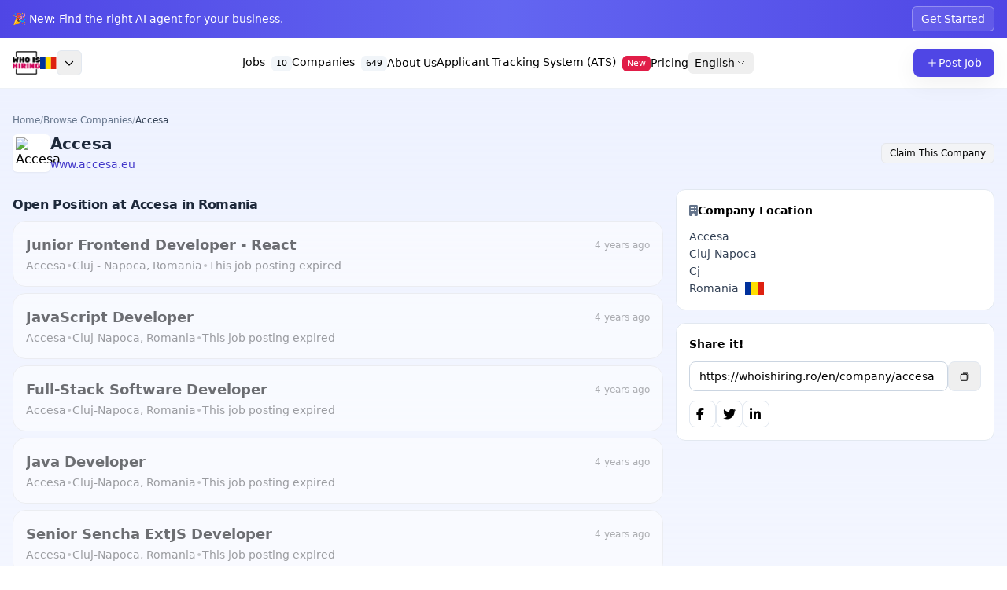

--- FILE ---
content_type: text/html; charset=utf-8
request_url: https://whoishiring.ro/en/company/accesa
body_size: 8434
content:
 <!doctype html> <html lang="en"> <head> <title>Browse Jobs and services at Accesa</title> <meta name="page" content="company"> <meta name="author" content="Who is hiring"> <meta name="description" content="Browse Jobs and services at Accesa in Romania"> <meta property="og:type" content="website"/> <meta property="og:image" content="https://whoishiring.ro/dist/icons/og/og.image.ro.webp"/> <meta property="og:title" content="Browse Jobs and services at Accesa"/> <meta property="og:description" content="Browse Jobs and services at Accesa in Romania"/> <meta property="og:url" content="https://whoishiring.ro/en/company/accesa"/> <link rel="canonical" href="https://whoishiring.ro/en/company/accesa"> <meta charset="utf-8"> <meta name="viewport" content="width=device-width, initial-scale=1, maximum-scale=1"> <meta name="google" content="notranslate"/> <script src="https://cdn.tailwindcss.com"></script> <meta name="theme-color" content="#ffffff"> <style> .compact-list-layout .job-listing h3 { font-style: normal !important; } .logo-image { width: 57px !important; } #logo img { width: inherit; height: inherit; } .transparent-header #navigation > ul li:hover ul li:hover a:after, .transparent-header #navigation > ul li:hover a:after, .transparent-header #navigation > ul li a.current:after, .compact-list-layout .job-listing:before, .tasks-list-container.compact-list .task-listing:before, .compact-list.freelancers-list-layout .freelancer:before, .accordion-header, .tabs-header, .intro-search-field .field-title, .category-box:hover, .photo-box:hover:before, .photo-box.small .photo-box-content span, .slick-prev:hover, .slick-next:hover, .bootstrap-select.btn-group .bs-actionsbox div button:hover { background: #CE0058 !important; color: #FFF !important; } .btn-page.current { color: #FFF !important; background-color: #CE0058 !important; } input.btn-page { background: #f1f1f1 !important ; color: #111 !important; margin-left: 10px; margin-right: 10px; box-shadow: none;} .footer-links > ul > li > a > span { color: #b5b5b5 !important; } .photo-box { max-height: 200px !important; } </style> <script src="https://whoishiring.ro/dist/js/jquery-3.4.1.min.js"></script> <script src="https://whoishiring.ro/dist/js/jquery-migrate-3.1.0.min.js"></script> <script src="https://whoishiring.ro/dist/js/mmenu.min.js"></script> <script src="https://whoishiring.ro/dist/js/tippy.all.min.js"></script> <script src="https://whoishiring.ro/dist/js/simplebar.min.js"></script> <script src="https://whoishiring.ro/dist/js/bootstrap-slider.min.js"></script> <script src="https://whoishiring.ro/dist/js/bootstrap-select.min.js"></script> <script src="https://whoishiring.ro/dist/js/snackbar.js"></script> <script src="https://whoishiring.ro/dist/js/clipboard.min.js"></script> <script src="https://whoishiring.ro/dist/js/counterup.min.js"></script> <script src="https://whoishiring.ro/dist/js/magnific-popup.min.js"></script> <script src="https://whoishiring.ro/dist/js/slick.min.js"></script> <script src="https://whoishiring.ro/dist/js/custom.js"></script> <script src="https://whoishiring.ro/dist/js/timeago.js"></script> <script type="text/javascript"> $(document).ready(function () { $("time.timeago").timeago(); }); </script> <link rel="apple-touch-icon" sizes="57x57" href="https://whoishiring.ro/dist/icons/apple-icon-57x57.png"> <link rel="apple-touch-icon" sizes="60x60" href="https://whoishiring.ro/dist/icons/apple-icon-60x60.png"> <link rel="apple-touch-icon" sizes="72x72" href="https://whoishiring.ro/dist/icons/apple-icon-72x72.png"> <link rel="apple-touch-icon" sizes="76x76" href="https://whoishiring.ro/dist/icons/apple-icon-76x76.png"> <link rel="apple-touch-icon" sizes="114x114" href="https://whoishiring.ro/dist/icons/apple-icon-114x114.png"> <link rel="apple-touch-icon" sizes="120x120" href="https://whoishiring.ro/dist/icons/apple-icon-120x120.png"> <link rel="apple-touch-icon" sizes="144x144" href="https://whoishiring.ro/dist/icons/apple-icon-144x144.png"> <link rel="apple-touch-icon" sizes="152x152" href="https://whoishiring.ro/dist/icons/apple-icon-152x152.png"> <link rel="apple-touch-icon" sizes="180x180" href="https://whoishiring.ro/dist/icons/apple-icon-180x180.png"> <link rel="icon" type="image/webp" sizes="192x192" href="https://whoishiring.ro/dist/icons/android-icon-192x192.png"> <link rel="icon" type="image/webp" sizes="32x32" href="https://whoishiring.ro/dist/icons/favicon-32x32.png"> <link rel="icon" type="image/webp" sizes="96x96" href="https://whoishiring.ro/dist/icons/favicon-96x96.png"> <link rel="icon" type="image/webp" sizes="16x16" href="https://whoishiring.ro/dist/icons/favicon-16x16.png"> <meta name="msapplication-TileColor" content="#ffffff"> <meta name="msapplication-TileImage" content="https://whoishiring.ro/dist/icons/ms-icon-144x144.png"> </head> <script src="https://cdn.tailwindcss.com"></script> <script>tailwind.config = {darkMode: 'class',theme: { extend: {colors: { brand: {DEFAULT:'#6366F1',50:'#EEF2FF',100:'#E0E7FF',200:'#C7D2FE',300:'#A5B4FC',400:'#818CF8',500:'#6366F1',600:'#4F46E5',700:'#4338CA',800:'#3730A3',900:'#312E81' }},boxShadow: { soft: '0 8px 30px rgba(0,0,0,0.06)' } }}}</script><body><div> <div class="bg-gradient-to-r from-brand-600 via-brand-500 to-brand-600 text-white text-sm z-10"> <div class="max-w-7xl mx-auto px-4 py-2 flex items-center justify-between gap-3"> <p class="truncate min-w-0 flex-1"> 🎉 New: Find the right AI agent for your business. </p> <a href="https://agents.one" target="_blank" rel="noopener" class="shrink-0 inline-flex items-center rounded-md bg-white/10 px-3 py-1.5 font-medium ring-1 ring-inset ring-white/30 hover:bg-white/20 focus:outline-none focus-visible:ring-2 focus-visible:ring-white/60 transition" aria-label="Visit agents.one" > Get Started </a> </div> </div> <header class="sticky top-0 z-40 backdrop-blur supports-[backdrop-filter]:bg-white/70 bg-white/95 dark:bg-slate-950/90 border-b border-slate-200/60 dark:border-slate-800"> <div class="max-w-7xl mx-auto px-4"> <div class="h-16 flex items-center justify-between gap-4"> <div class="flex items-center gap-3 relative"> <a href="https://whoishiring.ro/en" class="flex items-center gap-3" title="Who is hiring in United States"> <img src="https://whoishiring.ro/dist/images/logo.png" alt="whoishiring" class="h-8 w-auto"> <img class="h-4 w-auto" src="https://whoishiring.ro/dist/images/flags/ro.svg" alt="Romania"> </a> <button id="countryMenuButton" type="button" class="inline-flex items-center justify-center rounded-md border border-slate-200 dark:border-slate-800 w-8 h-8 hover:bg-slate-100 dark:hover:bg-slate-800" aria-haspopup="true" aria-expanded="false" aria-controls="countryMenuPanel" title="Countries" > <svg width="16" height="16" viewBox="0 0 16 16" fill="currentColor" aria-hidden="true"> <path d="M12.1338 5.94433C12.3919 5.77382 12.7434 5.80202 12.9707 6.02929C13.1979 6.25656 13.2261 6.60807 13.0556 6.8662L12.9707 6.9707L8.47067 11.4707C8.21097 11.7304 7.78896 11.7304 7.52926 11.4707L3.02926 6.9707L2.9443 6.8662C2.77379 6.60807 2.80199 6.25656 3.02926 6.02929C3.25653 5.80202 3.60804 5.77382 3.86617 5.94433L3.97067 6.02929L7.99996 10.0586L12.0293 6.02929L12.1338 5.94433Z"></path> </svg> <span class="sr-only">Open country list</span> </button> <div id="countryMenuPanel" class="hidden absolute left-0 top-[calc(100%+0.5rem)] z-50 w-[22rem] sm:w-[28rem] max_h-[70vh] max-h-[70vh] overflow-auto rounded-xl border border-slate-200 dark:border-slate-800 bg-white dark:bg-slate-950 shadow-soft p-2" role="menu" aria-label="Countries" > <div class="px-2 py-1.5 text-xs font-semibold text-slate-500 dark:text-slate-400 sticky top-0 bg-white/90 dark:bg-slate-950/90 backdrop-blur"> Around the world </div> <div class="grid grid-cols-1 sm:grid-cols-2 gap-1.5 p-1.5"> <a href="https://whoishiring.ai" rel="noopener" class="flex items-center gap-2 rounded-lg px-2.5 py-2 hover:bg-slate-50 dark:hover:bg-slate-900 focus:outline-none" role="menuitem" aria-label="Who is hiring in AI" > <span class="h-4 w-6 inline-flex items-center justify-center text-lg" aria-hidden="true">🤖</span> <span class="text-sm truncate">AI</span> </a> <a href="https://whoishiring.al" rel="noopener" class="flex items-center gap-2 rounded-lg px-2.5 py-2 hover:bg-slate-50 dark:hover:bg-slate-900 focus:outline-none" role="menuitem" aria-label="Who is hiring in Albania" > <img class="h-4 w-6 shrink-0" src="https://whoishiring.ro/dist/images/flags/al.svg" alt="Albania"> <span class="text-sm truncate">Albania</span> </a> <a href="https://whoishiring.at" rel="noopener" class="flex items-center gap-2 rounded-lg px-2.5 py-2 hover:bg-slate-50 dark:hover:bg-slate-900 focus:outline-none" role="menuitem" aria-label="Who is hiring in Austria" > <img class="h-4 w-6 shrink-0" src="https://whoishiring.ro/dist/images/flags/at.svg" alt="Austria"> <span class="text-sm truncate">Austria</span> </a> <a href="https://whoishiring.be" rel="noopener" class="flex items-center gap-2 rounded-lg px-2.5 py-2 hover:bg-slate-50 dark:hover:bg-slate-900 focus:outline-none" role="menuitem" aria-label="Who is hiring in Belgium" > <img class="h-4 w-6 shrink-0" src="https://whoishiring.ro/dist/images/flags/be.svg" alt="Belgium"> <span class="text-sm truncate">Belgium</span> </a> <a href="https://whoishiring.bg" rel="noopener" class="flex items-center gap-2 rounded-lg px-2.5 py-2 hover:bg-slate-50 dark:hover:bg-slate-900 focus:outline-none" role="menuitem" aria-label="Who is hiring in Bulgaria" > <img class="h-4 w-6 shrink-0" src="https://whoishiring.ro/dist/images/flags/bg.svg" alt="Bulgaria"> <span class="text-sm truncate">Bulgaria</span> </a> <a href="https://whoishiring.by" rel="noopener" class="flex items-center gap-2 rounded-lg px-2.5 py-2 hover:bg-slate-50 dark:hover:bg-slate-900 focus:outline-none" role="menuitem" aria-label="Who is hiring in Belarus" > <img class="h-4 w-6 shrink-0" src="https://whoishiring.ro/dist/images/flags/by.svg" alt="Belarus"> <span class="text-sm truncate">Belarus</span> </a> <a href="https://whoishiring.ch" rel="noopener" class="flex items-center gap-2 rounded-lg px-2.5 py-2 hover:bg-slate-50 dark:hover:bg-slate-900 focus:outline-none" role="menuitem" aria-label="Who is hiring in Switzerland" > <img class="h-4 w-6 shrink-0" src="https://whoishiring.ro/dist/images/flags/ch.svg" alt="Switzerland"> <span class="text-sm truncate">Switzerland</span> </a> <a href="https://whoishiring.cz" rel="noopener" class="flex items-center gap-2 rounded-lg px-2.5 py-2 hover:bg-slate-50 dark:hover:bg-slate-900 focus:outline-none" role="menuitem" aria-label="Who is hiring in Czechia" > <img class="h-4 w-6 shrink-0" src="https://whoishiring.ro/dist/images/flags/cz.svg" alt="Czechia"> <span class="text-sm truncate">Czechia</span> </a> <a href="https://whoishiring.de" rel="noopener" class="flex items-center gap-2 rounded-lg px-2.5 py-2 hover:bg-slate-50 dark:hover:bg-slate-900 focus:outline-none" role="menuitem" aria-label="Who is hiring in Germany" > <img class="h-4 w-6 shrink-0" src="https://whoishiring.ro/dist/images/flags/de.svg" alt="Germany"> <span class="text-sm truncate">Germany</span> </a> <a href="https://whoishiring.dk" rel="noopener" class="flex items-center gap-2 rounded-lg px-2.5 py-2 hover:bg-slate-50 dark:hover:bg-slate-900 focus:outline-none" role="menuitem" aria-label="Who is hiring in Denmark" > <img class="h-4 w-6 shrink-0" src="https://whoishiring.ro/dist/images/flags/dk.svg" alt="Denmark"> <span class="text-sm truncate">Denmark</span> </a> <a href="https://whoishiring.ee" rel="noopener" class="flex items-center gap-2 rounded-lg px-2.5 py-2 hover:bg-slate-50 dark:hover:bg-slate-900 focus:outline-none" role="menuitem" aria-label="Who is hiring in Estonia" > <img class="h-4 w-6 shrink-0" src="https://whoishiring.ro/dist/images/flags/ee.svg" alt="Estonia"> <span class="text-sm truncate">Estonia</span> </a> <a href="https://whoishiring.es" rel="noopener" class="flex items-center gap-2 rounded-lg px-2.5 py-2 hover:bg-slate-50 dark:hover:bg-slate-900 focus:outline-none" role="menuitem" aria-label="Who is hiring in Spain" > <img class="h-4 w-6 shrink-0" src="https://whoishiring.ro/dist/images/flags/es.svg" alt="Spain"> <span class="text-sm truncate">Spain</span> </a> <a href="https://whoishiring.eu" rel="noopener" class="flex items-center gap-2 rounded-lg px-2.5 py-2 hover:bg-slate-50 dark:hover:bg-slate-900 focus:outline-none" role="menuitem" aria-label="Who is hiring in European Union" > <img class="h-4 w-6 shrink-0" src="https://whoishiring.ro/dist/images/flags/eu.svg" alt="European Union"> <span class="text-sm truncate">European Union</span> </a> <a href="https://whoishiring.fi" rel="noopener" class="flex items-center gap-2 rounded-lg px-2.5 py-2 hover:bg-slate-50 dark:hover:bg-slate-900 focus:outline-none" role="menuitem" aria-label="Who is hiring in Finland" > <img class="h-4 w-6 shrink-0" src="https://whoishiring.ro/dist/images/flags/fi.svg" alt="Finland"> <span class="text-sm truncate">Finland</span> </a> <a href="https://whoishiring.fr" rel="noopener" class="flex items-center gap-2 rounded-lg px-2.5 py-2 hover:bg-slate-50 dark:hover:bg-slate-900 focus:outline-none" role="menuitem" aria-label="Who is hiring in France" > <img class="h-4 w-6 shrink-0" src="https://whoishiring.ro/dist/images/flags/fr.svg" alt="France"> <span class="text-sm truncate">France</span> </a> <a href="https://whoishiring.hr" rel="noopener" class="flex items-center gap-2 rounded-lg px-2.5 py-2 hover:bg-slate-50 dark:hover:bg-slate-900 focus:outline-none" role="menuitem" aria-label="Who is hiring in Croatia" > <img class="h-4 w-6 shrink-0" src="https://whoishiring.ro/dist/images/flags/hr.svg" alt="Croatia"> <span class="text-sm truncate">Croatia</span> </a> <a href="https://whoishiring.hu" rel="noopener" class="flex items-center gap-2 rounded-lg px-2.5 py-2 hover:bg-slate-50 dark:hover:bg-slate-900 focus:outline-none" role="menuitem" aria-label="Who is hiring in Hungary" > <img class="h-4 w-6 shrink-0" src="https://whoishiring.ro/dist/images/flags/hu.svg" alt="Hungary"> <span class="text-sm truncate">Hungary</span> </a> <a href="https://whoishiring.lt" rel="noopener" class="flex items-center gap-2 rounded-lg px-2.5 py-2 hover:bg-slate-50 dark:hover:bg-slate-900 focus:outline-none" role="menuitem" aria-label="Who is hiring in Lithuania" > <img class="h-4 w-6 shrink-0" src="https://whoishiring.ro/dist/images/flags/lt.svg" alt="Lithuania"> <span class="text-sm truncate">Lithuania</span> </a> <a href="https://whoishiring.lu" rel="noopener" class="flex items-center gap-2 rounded-lg px-2.5 py-2 hover:bg-slate-50 dark:hover:bg-slate-900 focus:outline-none" role="menuitem" aria-label="Who is hiring in Luxembourg" > <img class="h-4 w-6 shrink-0" src="https://whoishiring.ro/dist/images/flags/lu.svg" alt="Luxembourg"> <span class="text-sm truncate">Luxembourg</span> </a> <a href="https://whoishiring.lv" rel="noopener" class="flex items-center gap-2 rounded-lg px-2.5 py-2 hover:bg-slate-50 dark:hover:bg-slate-900 focus:outline-none" role="menuitem" aria-label="Who is hiring in Latvia" > <img class="h-4 w-6 shrink-0" src="https://whoishiring.ro/dist/images/flags/lv.svg" alt="Latvia"> <span class="text-sm truncate">Latvia</span> </a> <a href="https://whoishiring.md" rel="noopener" class="flex items-center gap-2 rounded-lg px-2.5 py-2 hover:bg-slate-50 dark:hover:bg-slate-900 focus:outline-none" role="menuitem" aria-label="Who is hiring in Moldova" > <img class="h-4 w-6 shrink-0" src="https://whoishiring.ro/dist/images/flags/md.svg" alt="Moldova"> <span class="text-sm truncate">Moldova</span> </a> <a href="https://whoishiring.mk" rel="noopener" class="flex items-center gap-2 rounded-lg px-2.5 py-2 hover:bg-slate-50 dark:hover:bg-slate-900 focus:outline-none" role="menuitem" aria-label="Who is hiring in North Macedonia" > <img class="h-4 w-6 shrink-0" src="https://whoishiring.ro/dist/images/flags/mk.svg" alt="North Macedonia"> <span class="text-sm truncate">North Macedonia</span> </a> <a href="https://whoishiring.nl" rel="noopener" class="flex items-center gap-2 rounded-lg px-2.5 py-2 hover:bg-slate-50 dark:hover:bg-slate-900 focus:outline-none" role="menuitem" aria-label="Who is hiring in Netherlands" > <img class="h-4 w-6 shrink-0" src="https://whoishiring.ro/dist/images/flags/nl.svg" alt="Netherlands"> <span class="text-sm truncate">Netherlands</span> </a> <a href="https://whoishiring.no" rel="noopener" class="flex items-center gap-2 rounded-lg px-2.5 py-2 hover:bg-slate-50 dark:hover:bg-slate-900 focus:outline-none" role="menuitem" aria-label="Who is hiring in Norway" > <img class="h-4 w-6 shrink-0" src="https://whoishiring.ro/dist/images/flags/no.svg" alt="Norway"> <span class="text-sm truncate">Norway</span> </a> <a href="https://whoishiring.pl" rel="noopener" class="flex items-center gap-2 rounded-lg px-2.5 py-2 hover:bg-slate-50 dark:hover:bg-slate-900 focus:outline-none" role="menuitem" aria-label="Who is hiring in Poland" > <img class="h-4 w-6 shrink-0" src="https://whoishiring.ro/dist/images/flags/pl.svg" alt="Poland"> <span class="text-sm truncate">Poland</span> </a> <a href="https://whoishiring.pt" rel="noopener" class="flex items-center gap-2 rounded-lg px-2.5 py-2 hover:bg-slate-50 dark:hover:bg-slate-900 focus:outline-none" role="menuitem" aria-label="Who is hiring in Portugal" > <img class="h-4 w-6 shrink-0" src="https://whoishiring.ro/dist/images/flags/pt.svg" alt="Portugal"> <span class="text-sm truncate">Portugal</span> </a> <a href="https://whoishiring.rs" rel="noopener" class="flex items-center gap-2 rounded-lg px-2.5 py-2 hover:bg-slate-50 dark:hover:bg-slate-900 focus:outline-none" role="menuitem" aria-label="Who is hiring in Serbia" > <img class="h-4 w-6 shrink-0" src="https://whoishiring.ro/dist/images/flags/rs.svg" alt="Serbia"> <span class="text-sm truncate">Serbia</span> </a> <a href="https://whoishiring.ro" rel="noopener" class="flex items-center gap-2 rounded-lg px-2.5 py-2 hover:bg-slate-50 dark:hover:bg-slate-900 focus:outline-none" role="menuitem" aria-label="Who is hiring in Romania" > <img class="h-4 w-6 shrink-0" src="https://whoishiring.ro/dist/images/flags/ro.svg" alt="Romania"> <span class="text-sm truncate">Romania</span> </a> <a href="https://whoishiring.se" rel="noopener" class="flex items-center gap-2 rounded-lg px-2.5 py-2 hover:bg-slate-50 dark:hover:bg-slate-900 focus:outline-none" role="menuitem" aria-label="Who is hiring in Sweden" > <img class="h-4 w-6 shrink-0" src="https://whoishiring.ro/dist/images/flags/se.svg" alt="Sweden"> <span class="text-sm truncate">Sweden</span> </a> <a href="https://whoishiring.com.ua" rel="noopener" class="flex items-center gap-2 rounded-lg px-2.5 py-2 hover:bg-slate-50 dark:hover:bg-slate-900 focus:outline-none" role="menuitem" aria-label="Who is hiring in Ukraine" > <img class="h-4 w-6 shrink-0" src="https://whoishiring.ro/dist/images/flags/ua.svg" alt="Ukraine"> <span class="text-sm truncate">Ukraine</span> </a> <a href="https://whoishiring.us" rel="noopener" class="flex items-center gap-2 rounded-lg px-2.5 py-2 hover:bg-slate-50 dark:hover:bg-slate-900 focus:outline-none" role="menuitem" aria-label="Who is hiring in United States" > <img class="h-4 w-6 shrink-0" src="https://whoishiring.ro/dist/images/flags/us.svg" alt="United States"> <span class="text-sm truncate">United States</span> </a> </div> </div> </div> <nav class="hidden md:flex items-center gap-6 text-sm"> <a href="https://whoishiring.ro/search?search_location=romania&lang=en" class="hover:text-brand-600 dark:hover:text-brand-400 " title="Jobs (10)"> Jobs <span class="ml-1 inline-flex items-center justify-center rounded-md bg-slate-100 dark:bg-slate-800 px-1.5 text-[11px]"> 10 </span> </a> <a href="https://whoishiring.ro/en/companies" class="hover:text-brand-600 dark:hover:text-brand-400 " title="Companies (649)"> Companies <span class="ml-1 inline-flex items-center justify-center rounded-md bg-slate-100 dark:bg-slate-800 px-1.5 text-[11px]"> 649 </span> </a> <a href="https://whoishiring.ro/en/about" class="hover:text-brand-600 dark:hover:text-brand-400 " title="About Us"> About Us </a> <a href="https://unicorn.io" target="_blank" rel="nofollow" class="hover:text-brand-600 dark:hover:text-brand-400" title="Applicant Tracking System (ATS)"> Applicant Tracking System (ATS) <span class="ml-1 inline-flex items-center justify-center rounded-md bg-rose-600 text-white px-1.5 text-[11px]"> New </span> </a> <a href="https://whoishiring.ro/en/pricing" class="hover:text-brand-600 dark:hover:text-brand-400" title="Pricing"> Pricing </a> <div class="relative group"> <button type="button" class="inline-flex items-center gap-1 rounded-md px-2 py-1 hover:bg-slate-100 dark:hover:bg-slate-800 focus:outline-none" aria-haspopup="true" aria-expanded="false"> English <svg class="w-4 h-4 opacity-70" viewBox="0 0 24 24" fill="none"><path class="stroke-current" stroke-width="1.5" d="m6 9 6 6 6-6"/></svg> </button> <span class="absolute left-0 right-0 top-full h-2"></span> <ul class="absolute right-0 top-full z-50 hidden min-w-[9rem] rounded-lg border border-slate-200 bg-white p-1 shadow-soft dark:border-slate-800 dark:bg-slate-900 group-hover:block focus-within:block"> <li> <a class="block rounded-md px-3 py-2 hover:bg-slate-50 dark:hover:bg-slate-800 focus:outline-none" href="https://whoishiring.ro/en"> English </a> </li> <li> <a class="block rounded-md px-3 py-2 hover:bg-slate-50 dark:hover:bg-slate-800 focus:outline-none" href="https://whoishiring.ro/ro"> Română </a> </li> </ul> </div> </nav> <div class="flex items-center gap-2"> <a href="https://dashboard.whoishiring.ro/register?lang=en" class="inline-flex items-center gap-2 rounded-lg bg-brand-600 px-3 sm:px-4 py-2 text-sm font-medium text-white shadow-soft hover:bg-brand-700"> <svg class="w-4 h-4" fill="none" viewBox="0 0 24 24"><path class="stroke-white" stroke-width="1.6" d="M12 5v14M5 12h14"/></svg> <span>Post Job</span> </a> <button id="mobileNavOpen" type="button" aria-controls="mobileNav" aria-expanded="false" class="md:hidden inline-flex items-center justify-center rounded-lg border border-slate-200 dark:border-slate-800 w-10 h-10"> <svg class="w-5 h-5" viewBox="0 0 24 24" fill="none"><path class="stroke-current" stroke-width="1.6" d="M4 7h16M4 12h16M4 17h16"/></svg> <span class="sr-only">Menu</span> </button> </div> </div> </div> <script> (function () { var btn = document.getElementById('countryMenuButton'); var panel = document.getElementById('countryMenuPanel'); if (!btn || !panel) return; function openPanel() { panel.classList.remove('hidden'); btn.setAttribute('aria-expanded', 'true'); } function closePanel() { panel.classList.add('hidden'); btn.setAttribute('aria-expanded', 'false'); } function isOpen() { return !panel.classList.contains('hidden'); } btn.addEventListener('click', function (e) { e.stopPropagation(); if (isOpen()) { closePanel(); } else { openPanel(); } }); document.addEventListener('click', function (e) { if (panel.contains(e.target) || btn.contains(e.target)) return; closePanel(); }); document.addEventListener('keydown', function (e) { if (e.key === 'Escape') closePanel(); }); })(); </script> </header> <div id="mobileNav" class="fixed inset-0 z-50 hidden" role="dialog" aria-modal="true" aria-labelledby="mobileNavTitle"> <div id="mobileNavOverlay" class="absolute inset-0 bg-black/40"></div> <div class="absolute right-0 top-0 h-full w-80 max-w-[85%] bg-white dark:bg-slate-950 shadow-xl p-4 flex flex-col"> <div class="flex items-center justify-between"> <h2 id="mobileNavTitle" class="text-sm font-semibold">Who is hiring</h2> <button id="mobileNavClose" type="button" class="rounded-lg border border-slate-200 dark:border-slate-800 w-9 h-9 inline-flex items-center justify-center"> <svg class="w-5 h-5" viewBox="0 0 24 24" fill="none"><path class="stroke-current" stroke-width="1.6" d="M6 6l12 12M18 6l-12 12"/></svg> <span class="sr-only">Close</span> </button> </div> <nav class="mt-4 space-y-1 text-sm"> <a href="https://whoishiring.ro/search?search_location=romania&lang=en" class="block rounded-md px-3 py-2 hover:bg-slate-100 dark:hover:bg-slate-800 " > Jobs <span class="ml-1 inline-flex items-center justify-center rounded-md bg-slate-200 dark:bg-slate-700 px-1.5 text-[11px]"> 10 </span> </a> <a href="https://whoishiring.ro/en/companies" class="block rounded-md px-3 py-2 hover:bg-slate-100 dark:hover:bg-slate-800 " > Companies <span class="ml-1 inline-flex items-center justify-center rounded-md bg-slate-200 dark:bg-slate-700 px-1.5 text-[11px]"> 649 </span> </a> <a href="https://whoishiring.ro/en/about" class="block rounded-md px-3 py-2 hover:bg-slate-100 dark:hover:bg-slate-800 " > About Us </a> <a href="https://unicorn.io" target="_blank" rel="nofollow" class="block rounded-md px-3 py-2 hover:bg-slate-100 dark:hover:bg-slate-800"> Applicant Tracking System (ATS) <span class="ml-1 rounded bg-rose-600 text-white px-1.5 text-[11px]">New</span> </a> <a href="https://whoishiring.ro/en/pricing" class="block rounded-md px-3 py-2 hover:bg-slate-100 dark:hover:bg-slate-800 " > Pricing </a> </nav> <div class="mt-5"> <p class="text-xs font-semibold text-slate-500 dark:text-slate-400 mb-2">Language</p> <ul class="grid grid-cols-2 gap-1"> <li> <a href="https://whoishiring.ro/en" class="block rounded-md px-3 py-2 text-sm hover:bg-slate-100 dark:hover:bg-slate-800"> English </a> </li> <li> <a href="https://whoishiring.ro/ro" class="block rounded-md px-3 py-2 text-sm hover:bg-slate-100 dark:hover:bg-slate-800"> Română </a> </li> </ul> </div> <div class="mt-auto pt-4"> <a href="https://unicorn.io" class="w-full inline-flex items-center justify-center gap-2 rounded-lg bg-brand-600 px-4 py-2 text-sm font-medium text-white hover:bg-brand-700"> <svg class="w-4 h-4" fill="none" viewBox="0 0 24 24"><path class="stroke-white" stroke-width="1.6" d="M12 5v14M5 12h14"/></svg> Post Job </a> </div> </div> </div> <script> (function () { var openBtn = document.getElementById('mobileNavOpen'); var closeBtn = document.getElementById('mobileNavClose'); var sheet = document.getElementById('mobileNav'); var overlay = document.getElementById('mobileNavOverlay'); function open() { if (!sheet) return; sheet.classList.remove('hidden'); document.documentElement.classList.add('overflow-hidden'); if (openBtn) openBtn.setAttribute('aria-expanded', 'true'); } function close() { if (!sheet) return; sheet.classList.add('hidden'); document.documentElement.classList.remove('overflow-hidden'); if (openBtn) openBtn.setAttribute('aria-expanded', 'false'); } if (openBtn) openBtn.addEventListener('click', open); if (closeBtn) closeBtn.addEventListener('click', close); if (overlay) overlay.addEventListener('click', close); document.addEventListener('keydown', function (e) { if (e.key === 'Escape') close(); }); })(); </script> <script type="application/ld+json"> { "@context": "https://schema.org", "@type": "Organization", "name": "Accesa", "url": "https:\/\/www.accesa.eu\/", "logo": "https:\/\/careers.sh\/public\/company\/careers-sh_5f71bb357186d.png" } </script> <style> .job-expired { filter: grayscale(1); opacity:.55; } .job-expired a { pointer-events:none; cursor:default; } </style> <div class="-z-10 bg-gradient-to-b from-brand-50 to-transparent dark:from-brand-900/10"> <div class="max-w-7xl mx-auto px-3 sm:px-4 pt-6 md:pt-8"><header class="pb-4 md:pb-5 dark:border-slate-800/60"> <nav class="text-xs text-slate-500 mb-2"><ol class="flex items-center gap-2"> <li><a class="hover:underline" href="https://whoishiring.ro/en">Home</a></li> <li class="opacity-60">/</li> <li><a class="hover:underline" href="https://whoishiring.ro/en/company">Browse Companies</a></li> <li class="opacity-60">/</li> <li class="text-slate-700 dark:text-slate-200 truncate">Accesa</li></ol> </nav> <div class="flex items-center gap-3 sm:gap-4"><img src="https://careers.sh/public/company/careers-sh_5f71bb357186d.png" alt="Accesa" class="h-10 w-10 sm:h-12 sm:w-12 rounded-md shadow-sm bg-white object-contain p-1"><div class="min-w-0 flex-1"> <div class="flex items-center gap-2"><h1 class="text-lg sm:text-xl font-semibold text-slate-800 dark:text-slate-100 truncate"> Accesa</h1> </div> <a class="text-xs sm:text-sm text-brand-700 hover:underline" href="https://www.accesa.eu/" rel="nofollow" target="_blank"> www.accesa.eu</a> </div> <div class="ml-auto"><form action="https://dashboard.careers.sh/register" method="GET"> <input type="hidden" name="page" value="companies"> <input type="hidden" name="lang" value="en"> <input type="hidden" name="company_id" value="16064"> <button type="submit" class="rounded-md bg-gray-100 border-black-90 border px-2.5 py-1 text-xs font-medium hover:bg-slate-50">Claim This Company </button></form> </div> </div></header> <div class="grid grid-cols-12 gap-3 sm:gap-4 pb-6"> <main class="col-span-12 lg:col-span-8"> <section> <div class="listings-container compact-list-layout mt-2 space-y-2" style="padding-top:0;"> <h2 class='text-sm sm:text-base font-semibold text-slate-800 tracking-tight mb-1'>Open Position at Accesa in Romania</h2> <article class="rounded-2xl border border-slate-200 bg-white p-4 job-expired"> <div class="flex items-start gap-4"> <div class="flex-shrink-0"> <img src="https://careers.sh/public/company/careers-sh_5f71bb357186d.png" alt="Accesa" class="h-12 w-12 rounded-xl object-cover bg-slate-100" onerror="this.style.display='none'"> </div> <div class="flex-1 min-w-0"> <div class="flex items-center justify-between gap-2"> <h3 class="text-lg font-semibold truncate">Junior Frontend Developer - React</h3> <time class="timeago text-xs text-slate-500" datetime="2022-04-07T00:00:00+00:00">2022-04-07</time> </div> <p class="text-sm text-slate-600 mt-0.5 flex items-center gap-2"> <span>Accesa</span> <span class="text-slate-400">•</span> <span>Cluj - Napoca, Romania</span> <span class="text-slate-400">•</span> <span class="inline-flex items-center gap-1"> This job posting expired </span> </p> </div> </div> </article> <article class="rounded-2xl border border-slate-200 bg-white p-4 job-expired"> <div class="flex items-start gap-4"> <div class="flex-shrink-0"> <img src="https://careers.sh/public/company/careers-sh_5f71bb357186d.png" alt="Accesa" class="h-12 w-12 rounded-xl object-cover bg-slate-100" onerror="this.style.display='none'"> </div> <div class="flex-1 min-w-0"> <div class="flex items-center justify-between gap-2"> <h3 class="text-lg font-semibold truncate">JavaScript Developer</h3> <time class="timeago text-xs text-slate-500" datetime="2021-11-03T00:00:00+00:00">2021-11-03</time> </div> <p class="text-sm text-slate-600 mt-0.5 flex items-center gap-2"> <span>Accesa</span> <span class="text-slate-400">•</span> <span>Cluj-Napoca, Romania</span> <span class="text-slate-400">•</span> <span class="inline-flex items-center gap-1"> This job posting expired </span> </p> </div> </div> </article> <article class="rounded-2xl border border-slate-200 bg-white p-4 job-expired"> <div class="flex items-start gap-4"> <div class="flex-shrink-0"> <img src="https://careers.sh/public/company/careers-sh_5f71bb357186d.png" alt="Accesa" class="h-12 w-12 rounded-xl object-cover bg-slate-100" onerror="this.style.display='none'"> </div> <div class="flex-1 min-w-0"> <div class="flex items-center justify-between gap-2"> <h3 class="text-lg font-semibold truncate">Full-Stack Software Developer</h3> <time class="timeago text-xs text-slate-500" datetime="2021-10-12T00:00:00+00:00">2021-10-12</time> </div> <p class="text-sm text-slate-600 mt-0.5 flex items-center gap-2"> <span>Accesa</span> <span class="text-slate-400">•</span> <span>Cluj-Napoca, Romania</span> <span class="text-slate-400">•</span> <span class="inline-flex items-center gap-1"> This job posting expired </span> </p> </div> </div> </article> <article class="rounded-2xl border border-slate-200 bg-white p-4 job-expired"> <div class="flex items-start gap-4"> <div class="flex-shrink-0"> <img src="https://careers.sh/public/company/careers-sh_5f71bb357186d.png" alt="Accesa" class="h-12 w-12 rounded-xl object-cover bg-slate-100" onerror="this.style.display='none'"> </div> <div class="flex-1 min-w-0"> <div class="flex items-center justify-between gap-2"> <h3 class="text-lg font-semibold truncate">Java Developer</h3> <time class="timeago text-xs text-slate-500" datetime="2021-09-20T00:00:00+00:00">2021-09-20</time> </div> <p class="text-sm text-slate-600 mt-0.5 flex items-center gap-2"> <span>Accesa</span> <span class="text-slate-400">•</span> <span>Cluj-Napoca, Romania</span> <span class="text-slate-400">•</span> <span class="inline-flex items-center gap-1"> This job posting expired </span> </p> </div> </div> </article> <article class="rounded-2xl border border-slate-200 bg-white p-4 job-expired"> <div class="flex items-start gap-4"> <div class="flex-shrink-0"> <img src="https://careers.sh/public/company/careers-sh_5f71bb357186d.png" alt="Accesa" class="h-12 w-12 rounded-xl object-cover bg-slate-100" onerror="this.style.display='none'"> </div> <div class="flex-1 min-w-0"> <div class="flex items-center justify-between gap-2"> <h3 class="text-lg font-semibold truncate">Senior Sencha ExtJS Developer</h3> <time class="timeago text-xs text-slate-500" datetime="2021-09-08T00:00:00+00:00">2021-09-08</time> </div> <p class="text-sm text-slate-600 mt-0.5 flex items-center gap-2"> <span>Accesa</span> <span class="text-slate-400">•</span> <span>Cluj-Napoca, Romania</span> <span class="text-slate-400">•</span> <span class="inline-flex items-center gap-1"> This job posting expired </span> </p> </div> </div> </article> <article class="rounded-2xl border border-slate-200 bg-white p-4 job-expired"> <div class="flex items-start gap-4"> <div class="flex-shrink-0"> <img src="https://careers.sh/public/company/careers-sh_5f71bb357186d.png" alt="Accesa" class="h-12 w-12 rounded-xl object-cover bg-slate-100" onerror="this.style.display='none'"> </div> <div class="flex-1 min-w-0"> <div class="flex items-center justify-between gap-2"> <h3 class="text-lg font-semibold truncate">Senior Java Developer</h3> <time class="timeago text-xs text-slate-500" datetime="2021-08-26T00:00:00+00:00">2021-08-26</time> </div> <p class="text-sm text-slate-600 mt-0.5 flex items-center gap-2"> <span>Accesa</span> <span class="text-slate-400">•</span> <span>Cluj-Napoca, Romania</span> <span class="text-slate-400">•</span> <span class="inline-flex items-center gap-1"> This job posting expired </span> </p> </div> </div> </article> <article class="rounded-2xl border border-slate-200 bg-white p-4 job-expired"> <div class="flex items-start gap-4"> <div class="flex-shrink-0"> <img src="https://careers.sh/public/company/careers-sh_5f71bb357186d.png" alt="Accesa" class="h-12 w-12 rounded-xl object-cover bg-slate-100" onerror="this.style.display='none'"> </div> <div class="flex-1 min-w-0"> <div class="flex items-center justify-between gap-2"> <h3 class="text-lg font-semibold truncate">C++ Developer</h3> <time class="timeago text-xs text-slate-500" datetime="2021-08-16T00:00:00+00:00">2021-08-16</time> </div> <p class="text-sm text-slate-600 mt-0.5 flex items-center gap-2"> <span>Accesa</span> <span class="text-slate-400">•</span> <span>Cluj-Napoca, Romania</span> <span class="text-slate-400">•</span> <span class="inline-flex items-center gap-1"> This job posting expired </span> </p> </div> </div> </article> <article class="rounded-2xl border border-slate-200 bg-white p-4 job-expired"> <div class="flex items-start gap-4"> <div class="flex-shrink-0"> <img src="https://careers.sh/public/company/careers-sh_5f71bb357186d.png" alt="Accesa" class="h-12 w-12 rounded-xl object-cover bg-slate-100" onerror="this.style.display='none'"> </div> <div class="flex-1 min-w-0"> <div class="flex items-center justify-between gap-2"> <h3 class="text-lg font-semibold truncate">Mid Software Developer</h3> <time class="timeago text-xs text-slate-500" datetime="2021-08-16T00:00:00+00:00">2021-08-16</time> </div> <p class="text-sm text-slate-600 mt-0.5 flex items-center gap-2"> <span>Accesa</span> <span class="text-slate-400">•</span> <span>Cluj-Napoca, Romania</span> <span class="text-slate-400">•</span> <span class="inline-flex items-center gap-1"> This job posting expired </span> </p> </div> </div> </article> <article class="rounded-2xl border border-slate-200 bg-white p-4 job-expired"> <div class="flex items-start gap-4"> <div class="flex-shrink-0"> <img src="https://careers.sh/public/company/careers-sh_5f71bb357186d.png" alt="Accesa" class="h-12 w-12 rounded-xl object-cover bg-slate-100" onerror="this.style.display='none'"> </div> <div class="flex-1 min-w-0"> <div class="flex items-center justify-between gap-2"> <h3 class="text-lg font-semibold truncate">Senior Frontend Developer</h3> <time class="timeago text-xs text-slate-500" datetime="2021-08-10T00:00:00+00:00">2021-08-10</time> </div> <p class="text-sm text-slate-600 mt-0.5 flex items-center gap-2"> <span>Accesa</span> <span class="text-slate-400">•</span> <span>Cluj-Napoca, Romania</span> <span class="text-slate-400">•</span> <span class="inline-flex items-center gap-1"> This job posting expired </span> </p> </div> </div> </article> <article class="rounded-2xl border border-slate-200 bg-white p-4 job-expired"> <div class="flex items-start gap-4"> <div class="flex-shrink-0"> <img src="https://careers.sh/public/company/careers-sh_5f71bb357186d.png" alt="Accesa" class="h-12 w-12 rounded-xl object-cover bg-slate-100" onerror="this.style.display='none'"> </div> <div class="flex-1 min-w-0"> <div class="flex items-center justify-between gap-2"> <h3 class="text-lg font-semibold truncate">Senior Java Developer</h3> <time class="timeago text-xs text-slate-500" datetime="2021-08-09T00:00:00+00:00">2021-08-09</time> </div> <p class="text-sm text-slate-600 mt-0.5 flex items-center gap-2"> <span>Accesa</span> <span class="text-slate-400">•</span> <span>Cluj-Napoca, Romania</span> <span class="text-slate-400">•</span> <span class="inline-flex items-center gap-1"> This job posting expired </span> </p> </div> </div> </article> <article class="rounded-2xl border border-slate-200 bg-white p-4 job-expired"> <div class="flex items-start gap-4"> <div class="flex-shrink-0"> <img src="https://careers.sh/public/company/careers-sh_5f71bb357186d.png" alt="Accesa" class="h-12 w-12 rounded-xl object-cover bg-slate-100" onerror="this.style.display='none'"> </div> <div class="flex-1 min-w-0"> <div class="flex items-center justify-between gap-2"> <h3 class="text-lg font-semibold truncate">Senior Java Developer</h3> <time class="timeago text-xs text-slate-500" datetime="2021-07-22T00:00:00+00:00">2021-07-22</time> </div> <p class="text-sm text-slate-600 mt-0.5 flex items-center gap-2"> <span>Accesa</span> <span class="text-slate-400">•</span> <span>Cluj-Napoca, Romania</span> <span class="text-slate-400">•</span> <span class="inline-flex items-center gap-1"> This job posting expired </span> </p> </div> </div> </article> <article class="rounded-2xl border border-slate-200 bg-white p-4 job-expired"> <div class="flex items-start gap-4"> <div class="flex-shrink-0"> <img src="https://careers.sh/public/company/careers-sh_5f71bb357186d.png" alt="Accesa" class="h-12 w-12 rounded-xl object-cover bg-slate-100" onerror="this.style.display='none'"> </div> <div class="flex-1 min-w-0"> <div class="flex items-center justify-between gap-2"> <h3 class="text-lg font-semibold truncate">Database Developer</h3> <time class="timeago text-xs text-slate-500" datetime="2021-06-08T00:00:00+00:00">2021-06-08</time> </div> <p class="text-sm text-slate-600 mt-0.5 flex items-center gap-2"> <span>Accesa</span> <span class="text-slate-400">•</span> <span>Cluj-Napoca, Romania</span> <span class="text-slate-400">•</span> <span class="inline-flex items-center gap-1"> This job posting expired </span> </p> </div> </div> </article> <article class="rounded-2xl border border-slate-200 bg-white p-4 job-expired"> <div class="flex items-start gap-4"> <div class="flex-shrink-0"> <img src="https://careers.sh/public/company/careers-sh_5f71bb357186d.png" alt="Accesa" class="h-12 w-12 rounded-xl object-cover bg-slate-100" onerror="this.style.display='none'"> </div> <div class="flex-1 min-w-0"> <div class="flex items-center justify-between gap-2"> <h3 class="text-lg font-semibold truncate">Senior Frontend Developer with Angular</h3> <time class="timeago text-xs text-slate-500" datetime="2020-10-12T00:00:00+00:00">2020-10-12</time> </div> <p class="text-sm text-slate-600 mt-0.5 flex items-center gap-2"> <span>Accesa</span> <span class="text-slate-400">•</span> <span>Cluj-Napoca, Romania</span> <span class="text-slate-400">•</span> <span class="inline-flex items-center gap-1"> This job posting expired </span> </p> </div> </div> </article> <article class="rounded-2xl border border-slate-200 bg-white p-4 job-expired"> <div class="flex items-start gap-4"> <div class="flex-shrink-0"> <img src="https://careers.sh/public/company/careers-sh_5f71bb357186d.png" alt="Accesa" class="h-12 w-12 rounded-xl object-cover bg-slate-100" onerror="this.style.display='none'"> </div> <div class="flex-1 min-w-0"> <div class="flex items-center justify-between gap-2"> <h3 class="text-lg font-semibold truncate">Senior Java Developer - Digital Platform</h3> <time class="timeago text-xs text-slate-500" datetime="2020-10-02T00:00:00+00:00">2020-10-02</time> </div> <p class="text-sm text-slate-600 mt-0.5 flex items-center gap-2"> <span>Accesa</span> <span class="text-slate-400">•</span> <span>Oradea, Romania</span> <span class="text-slate-400">•</span> <span class="inline-flex items-center gap-1"> This job posting expired </span> </p> </div> </div> </article> <article class="rounded-2xl border border-slate-200 bg-white p-4 job-expired"> <div class="flex items-start gap-4"> <div class="flex-shrink-0"> <img src="https://careers.sh/public/company/careers-sh_5f71bb357186d.png" alt="Accesa" class="h-12 w-12 rounded-xl object-cover bg-slate-100" onerror="this.style.display='none'"> </div> <div class="flex-1 min-w-0"> <div class="flex items-center justify-between gap-2"> <h3 class="text-lg font-semibold truncate">Hybris Developer</h3> <time class="timeago text-xs text-slate-500" datetime="2020-09-29T00:00:00+00:00">2020-09-29</time> </div> <p class="text-sm text-slate-600 mt-0.5 flex items-center gap-2"> <span>Accesa</span> <span class="text-slate-400">•</span> <span>Cluj-Napoca, Romania</span> <span class="text-slate-400">•</span> <span class="inline-flex items-center gap-1"> This job posting expired </span> </p> </div> </div> </article> <article class="rounded-2xl border border-slate-200 bg-white p-4 job-expired"> <div class="flex items-start gap-4"> <div class="flex-shrink-0"> <img src="https://careers.sh/public/company/careers-sh_5f71bb357186d.png" alt="Accesa" class="h-12 w-12 rounded-xl object-cover bg-slate-100" onerror="this.style.display='none'"> </div> <div class="flex-1 min-w-0"> <div class="flex items-center justify-between gap-2"> <h3 class="text-lg font-semibold truncate">Senior Java Developer</h3> <time class="timeago text-xs text-slate-500" datetime="2020-09-29T00:00:00+00:00">2020-09-29</time> </div> <p class="text-sm text-slate-600 mt-0.5 flex items-center gap-2"> <span>Accesa</span> <span class="text-slate-400">•</span> <span>Cluj-Napoca, Romania</span> <span class="text-slate-400">•</span> <span class="inline-flex items-center gap-1"> This job posting expired </span> </p> </div> </div> </article> <article class="rounded-2xl border border-slate-200 bg-white p-4 job-expired"> <div class="flex items-start gap-4"> <div class="flex-shrink-0"> <img src="https://careers.sh/public/company/careers-sh_5f71bb357186d.png" alt="Accesa" class="h-12 w-12 rounded-xl object-cover bg-slate-100" onerror="this.style.display='none'"> </div> <div class="flex-1 min-w-0"> <div class="flex items-center justify-between gap-2"> <h3 class="text-lg font-semibold truncate">Senior .NET Developer</h3> <time class="timeago text-xs text-slate-500" datetime="2020-09-29T00:00:00+00:00">2020-09-29</time> </div> <p class="text-sm text-slate-600 mt-0.5 flex items-center gap-2"> <span>Accesa</span> <span class="text-slate-400">•</span> <span>Oradea, Romania</span> <span class="text-slate-400">•</span> <span class="inline-flex items-center gap-1"> This job posting expired </span> </p> </div> </div> </article> <article class="rounded-2xl border border-slate-200 bg-white p-4 job-expired"> <div class="flex items-start gap-4"> <div class="flex-shrink-0"> <img src="https://careers.sh/public/company/careers-sh_5f71bb357186d.png" alt="Accesa" class="h-12 w-12 rounded-xl object-cover bg-slate-100" onerror="this.style.display='none'"> </div> <div class="flex-1 min-w-0"> <div class="flex items-center justify-between gap-2"> <h3 class="text-lg font-semibold truncate">Java Developer</h3> <time class="timeago text-xs text-slate-500" datetime="2020-09-28T00:00:00+00:00">2020-09-28</time> </div> <p class="text-sm text-slate-600 mt-0.5 flex items-center gap-2"> <span>Accesa</span> <span class="text-slate-400">•</span> <span>Oradea, Romania</span> <span class="text-slate-400">•</span> <span class="inline-flex items-center gap-1"> This job posting expired </span> </p> </div> </div> </article> <article class="rounded-2xl border border-slate-200 bg-white p-4 job-expired"> <div class="flex items-start gap-4"> <div class="flex-shrink-0"> <img src="https://careers.sh/public/company/careers-sh_5f71bb357186d.png" alt="Accesa" class="h-12 w-12 rounded-xl object-cover bg-slate-100" onerror="this.style.display='none'"> </div> <div class="flex-1 min-w-0"> <div class="flex items-center justify-between gap-2"> <h3 class="text-lg font-semibold truncate">Software Developer for RPA</h3> <time class="timeago text-xs text-slate-500" datetime="2020-09-28T00:00:00+00:00">2020-09-28</time> </div> <p class="text-sm text-slate-600 mt-0.5 flex items-center gap-2"> <span>Accesa</span> <span class="text-slate-400">•</span> <span>Cluj-Napoca, Romania</span> <span class="text-slate-400">•</span> <span class="inline-flex items-center gap-1"> This job posting expired </span> </p> </div> </div> </article> <article class="rounded-2xl border border-slate-200 bg-white p-4 job-expired"> <div class="flex items-start gap-4"> <div class="flex-shrink-0"> <img src="https://careers.sh/public/company/careers-sh_5f71bb357186d.png" alt="Accesa" class="h-12 w-12 rounded-xl object-cover bg-slate-100" onerror="this.style.display='none'"> </div> <div class="flex-1 min-w-0"> <div class="flex items-center justify-between gap-2"> <h3 class="text-lg font-semibold truncate">Java Developer</h3> <time class="timeago text-xs text-slate-500" datetime="2020-09-28T00:00:00+00:00">2020-09-28</time> </div> <p class="text-sm text-slate-600 mt-0.5 flex items-center gap-2"> <span>Accesa</span> <span class="text-slate-400">•</span> <span>Cluj-Napoca, Romania</span> <span class="text-slate-400">•</span> <span class="inline-flex items-center gap-1"> This job posting expired </span> </p> </div> </div> </article> <form action="" method="POST" class="mt-3"><div class="flex flex-wrap gap-1"><button name="page" value="1" class="px-2.5 py-1 rounded-md border text-xs bg-brand-600 text-white border-brand-600">1</button><button name="page" value="2" class="px-2.5 py-1 rounded-md border text-xs hover:bg-slate-50">2</button></div></form> </div> </section> </main> <aside class="col-span-12 lg:col-span-4 space-y-3 lg:sticky lg:top-24"> <aside class="space-y-4"> <div class="rounded-xl border border-slate-200 bg-white p-4 dark:border-slate-800 dark:bg-slate-950"> <h3 class="text-sm font-semibold mb-3"> <span class="inline-flex items-center gap-2"> <i class="fas fa-building text-slate-500"></i> Company Location </span> </h3> <div class="text-sm leading-relaxed text-slate-700 dark:text-slate-300"> <div class="font-medium">Accesa</div> <div>Cluj-Napoca</div> <div>Cj</div> <div class="flex items-center gap-x-2"> <span>Romania</span> <img src="https://whoishiring.ro/dist/images/flags/ro.svg" alt="" class="ml-2 inline-block h-4 w-6" > </div> </div> </div> <div class="rounded-xl border border-slate-200 bg-white p-4 dark:border-slate-800 dark:bg-slate-950"> <h3 class="text-sm font-semibold mb-3">Share it!</h3> <div class="flex items-stretch gap-2"> <input id="copy-url" type="text" class="w-full rounded-lg border border-slate-300 px-3 py-2 text-sm dark:border-slate-700 dark:bg-slate-900 text-black" value="https://whoishiring.ro/en/company/accesa"> <button type="button" onclick="(function(){var i=document.getElementById('copy-url'); i.select(); i.setSelectionRange(0, 99999); document.execCommand('copy');})();" class="rounded-lg border border-slate-200 px-3 text-sm hover:bg-slate-50 dark:border-slate-700 dark:hover:bg-slate-900" title="Copy to Clipboard"> <svg class="w-4 h-4" viewBox="0 0 24 24" fill="none"><path class="stroke-current" stroke-width="1.6" d="M9 6h8a2 2 0 0 1 2 2v8M7 8h8a2 2 0 0 1 2 2v8a2 2 0 0 1-2 2H7a2 2 0 0 1-2-2V10a2 2 0 0 1 2-2Z"/></svg> </button> </div> <div class="mt-3 flex items-center gap-2"> <a class="inline-flex items-center justify-center rounded-lg border border-slate-200 p-2 hover:bg-slate-50 dark:border-slate-700 dark:hover:bg-slate-900" target="_blank" rel="noopener" href="https://www.facebook.com/sharer/sharer.php?u=https%3A%2F%2Fwhoishiring.ro%2Fen%2Fcompany%2Faccesa" title="Facebook"> <i class="fab fa-facebook-f w-4 h-4"></i> </a> <a class="inline-flex items-center justify-center rounded-lg border border-slate-200 p-2 hover:bg-slate-50 dark:border-slate-700 dark:hover:bg-slate-900" target="_blank" rel="noopener" href="https://twitter.com/share?text=Accesa+Company+Profile&url=https%3A%2F%2Fwhoishiring.ro%2Fen%2Fcompany%2Faccesa&hashtags=accesa%2Ccompany%2Ccareers-sh" title="Twitter / X"> <i class="fab fa-twitter w-4 h-4"></i> </a> <a class="inline-flex items-center justify-center rounded-lg border border-slate-200 p-2 hover:bg-slate-50 dark:border-slate-700 dark:hover:bg-slate-900" target="_blank" rel="noopener" href="https://www.linkedin.com/sharing/share-offsite/?url=https%3A%2F%2Fwhoishiring.ro%2Fen%2Fcompany%2Faccesa" title="LinkedIn"> <i class="fab fa-linkedin-in w-4 h-4"></i> </a> </div> </div> </aside> </aside> </div> </div> </div> <div class="max-w-7xl mx-auto px-4 my-6"> <a href="https://cybrient.com" target="_blank" title="Who is Hiring is part of Cybrient Technologies SA" class="inline-block"> <img src="https://whoishiring.ro/dist/images/we-are.png" class="h-16 border border-black" alt="Cybrient Technologies"> </a> </div> <footer class="border-t border-slate-200 dark:border-slate-800 bg-white dark:bg-slate-950"> <div class="max-w-7xl mx-auto px-4 py-10"> <div class="grid grid-cols-1 sm:grid-cols-2 lg:grid-cols-4 gap-8 text-sm"> <div> <a href="https://whoishiring.ro/en" class="inline-flex items-center gap-2" title="Who is hiring"> <img src="https://whoishiring.ro/dist/images/logo.png" alt="Who is hiring" class="h-10"> <imgsrc="https://whoishiring.ro/dist/images/flags/ro.svg"alt="Romania"class="h-4"> </a> <div class="mt-4 text-slate-600 dark:text-slate-400"> <p class="font-semibold">Cybrient Technologies</p> <p>Rue Liotard 6</p> <p>1202 Geneva</p> <p>Switzerland</p> </div> </div> <div class="grid grid-cols-1 gap-6"> <div> <h3 class="font-semibold mb-3">For Employers</h3> <ul class="space-y-2"> <li><a href="https://unicorn.io/en/hire" class="hover:underline">Browse Candidates</a></li> <li><a href="https://hirerecruiters.io" class="hover:underline">Hire recruiters</a></li> </ul> </div> <div> <h3 class="font-semibold mb-3">For Candidates</h3> <ul class="space-y-2"> <li><a href="https://unicorn.io/en/for-talents/sign-up" class="hover:underline">Register</a></li> <li><a href="https://unicorn.io/en/for-talents/login" class="hover:underline">Login</a></li> <li><a href="https://whoishiring.ro/search?lang=en" class="hover:underline">Browse Jobs</a></li> </ul> </div> </div> <div> <h3 class="font-semibold mb-3">Helpful Links</h3> <ul class="space-y-2"> <li><a href="https://whoishiring.ro/en/contact" class="hover:underline">Contact</a></li> <li><a href="https://whoishiring.ro/en/privacy-policy" class="hover:underline">Privacy Policy</a></li> <li><a href="https://whoishiring.ro/en/tos" class="hover:underline">Terms of Use</a></li> </ul> <div class="mt-4 space-y-2"> <a href="https://www.facebook.com/Careers.sh/" rel="nofollow" class="hover:underline block"><i class="fab fa-facebook-square"></i> Facebook</a> <a href="https://x.com/WIH_Group" rel="nofollow" class="hover:underline block"><i class="fab fa-twitter"></i> Twitter</a> <a href="https://www.instagram.com/careers.sh/" rel="nofollow" class="hover:underline block"><i class="fab fa-instagram"></i> Instagram</a> <a href="https://www.linkedin.com/company/careers-sh/" rel="nofollow" class="hover:underline block"><i class="fab fa-linkedin"></i> Linkedin</a> </div> </div> <div class="hidden lg:block"></div> </div> <div class="mt-10"> <h3 class="text-base sm:text-lg font-semibold mb-3">Around the world</h3> <div class="rounded-2xl border border-slate-200 dark:border-slate-800 bg-slate-50 dark:bg-slate-900/40 p-3 sm:p-4"> <div class="grid grid-cols-2 sm:grid-cols-3 lg:grid-cols-4 xl:grid-cols-5 gap-2 sm:gap-2.5"> <a href="https://whoishiring.ai" rel="noopener" aria-label="Who is hiring in AI" class="inline-flex min-w-0 items-center gap-2 rounded-xl border border-slate-200 dark:border-slate-800 bg-white dark:bg-slate-950 px-3 py-2 sm:px-2.5 sm:py-1.5 text-[13px] sm:text-sm hover:border-brand-400 focus:outline-none focus-visible:ring-1 focus-visible:ring-brand-500"> <span class="h-4 w-6 shrink-0 flex items-center justify-center" aria-hidden="true">🤖</span> <span class="truncate sm:hidden">AI</span> <span class="hidden sm:inline truncate">Who is hiring in AI</span> </a> <a href="https://whoishiring.al" rel="noopener" aria-label="Who is hiring in Albania" class="inline-flex min-w-0 items-center gap-2 rounded-xl border border-slate-200 dark:border-slate-800 bg-white dark:bg-slate-950 px-3 py-2 sm:px-2.5 sm:py-1.5 text-[13px] sm:text-sm hover:border-brand-400 focus:outline-none focus-visible:ring-1 focus-visible:ring-brand-500"> <img class="h-4 w-6 shrink-0" src="https://whoishiring.ro/dist/images/flags/al.svg" alt="Albania"> <span class="truncate sm:hidden">Albania</span> <span class="hidden sm:inline truncate">Who is hiring in Albania</span> </a> <a href="https://whoishiring.at" rel="noopener" aria-label="Who is hiring in Austria" class="inline-flex min-w-0 items-center gap-2 rounded-xl border border-slate-200 dark:border-slate-800 bg-white dark:bg-slate-950 px-3 py-2 sm:px-2.5 sm:py-1.5 text-[13px] sm:text-sm hover:border-brand-400 focus:outline-none focus-visible:ring-1 focus-visible:ring-brand-500"> <img class="h-4 w-6 shrink-0" src="https://whoishiring.ro/dist/images/flags/at.svg" alt="Austria"> <span class="truncate sm:hidden">Austria</span> <span class="hidden sm:inline truncate">Who is hiring in Austria</span> </a> <a href="https://whoishiring.be" rel="noopener" aria-label="Who is hiring in Belgium" class="inline-flex min-w-0 items-center gap-2 rounded-xl border border-slate-200 dark:border-slate-800 bg-white dark:bg-slate-950 px-3 py-2 sm:px-2.5 sm:py-1.5 text-[13px] sm:text-sm hover:border-brand-400 focus:outline-none focus-visible:ring-1 focus-visible:ring-brand-500"> <img class="h-4 w-6 shrink-0" src="https://whoishiring.ro/dist/images/flags/be.svg" alt="Belgium"> <span class="truncate sm:hidden">Belgium</span> <span class="hidden sm:inline truncate">Who is hiring in Belgium</span> </a> <a href="https://whoishiring.bg" rel="noopener" aria-label="Who is hiring in Bulgaria" class="inline-flex min-w-0 items-center gap-2 rounded-xl border border-slate-200 dark:border-slate-800 bg-white dark:bg-slate-950 px-3 py-2 sm:px-2.5 sm:py-1.5 text-[13px] sm:text-sm hover:border-brand-400 focus:outline-none focus-visible:ring-1 focus-visible:ring-brand-500"> <img class="h-4 w-6 shrink-0" src="https://whoishiring.ro/dist/images/flags/bg.svg" alt="Bulgaria"> <span class="truncate sm:hidden">Bulgaria</span> <span class="hidden sm:inline truncate">Who is hiring in Bulgaria</span> </a> <a href="https://whoishiring.by" rel="noopener" aria-label="Who is hiring in Belarus" class="inline-flex min-w-0 items-center gap-2 rounded-xl border border-slate-200 dark:border-slate-800 bg-white dark:bg-slate-950 px-3 py-2 sm:px-2.5 sm:py-1.5 text-[13px] sm:text-sm hover:border-brand-400 focus:outline-none focus-visible:ring-1 focus-visible:ring-brand-500"> <img class="h-4 w-6 shrink-0" src="https://whoishiring.ro/dist/images/flags/by.svg" alt="Belarus"> <span class="truncate sm:hidden">Belarus</span> <span class="hidden sm:inline truncate">Who is hiring in Belarus</span> </a> <a href="https://whoishiring.ch" rel="noopener" aria-label="Who is hiring in Switzerland" class="inline-flex min-w-0 items-center gap-2 rounded-xl border border-slate-200 dark:border-slate-800 bg-white dark:bg-slate-950 px-3 py-2 sm:px-2.5 sm:py-1.5 text-[13px] sm:text-sm hover:border-brand-400 focus:outline-none focus-visible:ring-1 focus-visible:ring-brand-500"> <img class="h-4 w-6 shrink-0" src="https://whoishiring.ro/dist/images/flags/ch.svg" alt="Switzerland"> <span class="truncate sm:hidden">Switzerland</span> <span class="hidden sm:inline truncate">Who is hiring in Switzerland</span> </a> <a href="https://whoishiring.cz" rel="noopener" aria-label="Who is hiring in Czechia" class="inline-flex min-w-0 items-center gap-2 rounded-xl border border-slate-200 dark:border-slate-800 bg-white dark:bg-slate-950 px-3 py-2 sm:px-2.5 sm:py-1.5 text-[13px] sm:text-sm hover:border-brand-400 focus:outline-none focus-visible:ring-1 focus-visible:ring-brand-500"> <img class="h-4 w-6 shrink-0" src="https://whoishiring.ro/dist/images/flags/cz.svg" alt="Czechia"> <span class="truncate sm:hidden">Czechia</span> <span class="hidden sm:inline truncate">Who is hiring in Czechia</span> </a> <a href="https://whoishiring.de" rel="noopener" aria-label="Who is hiring in Germany" class="inline-flex min-w-0 items-center gap-2 rounded-xl border border-slate-200 dark:border-slate-800 bg-white dark:bg-slate-950 px-3 py-2 sm:px-2.5 sm:py-1.5 text-[13px] sm:text-sm hover:border-brand-400 focus:outline-none focus-visible:ring-1 focus-visible:ring-brand-500"> <img class="h-4 w-6 shrink-0" src="https://whoishiring.ro/dist/images/flags/de.svg" alt="Germany"> <span class="truncate sm:hidden">Germany</span> <span class="hidden sm:inline truncate">Who is hiring in Germany</span> </a> <a href="https://whoishiring.dk" rel="noopener" aria-label="Who is hiring in Denmark" class="inline-flex min-w-0 items-center gap-2 rounded-xl border border-slate-200 dark:border-slate-800 bg-white dark:bg-slate-950 px-3 py-2 sm:px-2.5 sm:py-1.5 text-[13px] sm:text-sm hover:border-brand-400 focus:outline-none focus-visible:ring-1 focus-visible:ring-brand-500"> <img class="h-4 w-6 shrink-0" src="https://whoishiring.ro/dist/images/flags/dk.svg" alt="Denmark"> <span class="truncate sm:hidden">Denmark</span> <span class="hidden sm:inline truncate">Who is hiring in Denmark</span> </a> <a href="https://whoishiring.ee" rel="noopener" aria-label="Who is hiring in Estonia" class="inline-flex min-w-0 items-center gap-2 rounded-xl border border-slate-200 dark:border-slate-800 bg-white dark:bg-slate-950 px-3 py-2 sm:px-2.5 sm:py-1.5 text-[13px] sm:text-sm hover:border-brand-400 focus:outline-none focus-visible:ring-1 focus-visible:ring-brand-500"> <img class="h-4 w-6 shrink-0" src="https://whoishiring.ro/dist/images/flags/ee.svg" alt="Estonia"> <span class="truncate sm:hidden">Estonia</span> <span class="hidden sm:inline truncate">Who is hiring in Estonia</span> </a> <a href="https://whoishiring.es" rel="noopener" aria-label="Who is hiring in Spain" class="inline-flex min-w-0 items-center gap-2 rounded-xl border border-slate-200 dark:border-slate-800 bg-white dark:bg-slate-950 px-3 py-2 sm:px-2.5 sm:py-1.5 text-[13px] sm:text-sm hover:border-brand-400 focus:outline-none focus-visible:ring-1 focus-visible:ring-brand-500"> <img class="h-4 w-6 shrink-0" src="https://whoishiring.ro/dist/images/flags/es.svg" alt="Spain"> <span class="truncate sm:hidden">Spain</span> <span class="hidden sm:inline truncate">Who is hiring in Spain</span> </a> <a href="https://whoishiring.eu" rel="noopener" aria-label="Who is hiring in European Union" class="inline-flex min-w-0 items-center gap-2 rounded-xl border border-slate-200 dark:border-slate-800 bg-white dark:bg-slate-950 px-3 py-2 sm:px-2.5 sm:py-1.5 text-[13px] sm:text-sm hover:border-brand-400 focus:outline-none focus-visible:ring-1 focus-visible:ring-brand-500"> <img class="h-4 w-6 shrink-0" src="https://whoishiring.ro/dist/images/flags/eu.svg" alt="European Union"> <span class="truncate sm:hidden">European Union</span> <span class="hidden sm:inline truncate">Who is hiring in European Union</span> </a> <a href="https://whoishiring.fi" rel="noopener" aria-label="Who is hiring in Finland" class="inline-flex min-w-0 items-center gap-2 rounded-xl border border-slate-200 dark:border-slate-800 bg-white dark:bg-slate-950 px-3 py-2 sm:px-2.5 sm:py-1.5 text-[13px] sm:text-sm hover:border-brand-400 focus:outline-none focus-visible:ring-1 focus-visible:ring-brand-500"> <img class="h-4 w-6 shrink-0" src="https://whoishiring.ro/dist/images/flags/fi.svg" alt="Finland"> <span class="truncate sm:hidden">Finland</span> <span class="hidden sm:inline truncate">Who is hiring in Finland</span> </a> <a href="https://whoishiring.fr" rel="noopener" aria-label="Who is hiring in France" class="inline-flex min-w-0 items-center gap-2 rounded-xl border border-slate-200 dark:border-slate-800 bg-white dark:bg-slate-950 px-3 py-2 sm:px-2.5 sm:py-1.5 text-[13px] sm:text-sm hover:border-brand-400 focus:outline-none focus-visible:ring-1 focus-visible:ring-brand-500"> <img class="h-4 w-6 shrink-0" src="https://whoishiring.ro/dist/images/flags/fr.svg" alt="France"> <span class="truncate sm:hidden">France</span> <span class="hidden sm:inline truncate">Who is hiring in France</span> </a> <a href="https://whoishiring.hr" rel="noopener" aria-label="Who is hiring in Croatia" class="inline-flex min-w-0 items-center gap-2 rounded-xl border border-slate-200 dark:border-slate-800 bg-white dark:bg-slate-950 px-3 py-2 sm:px-2.5 sm:py-1.5 text-[13px] sm:text-sm hover:border-brand-400 focus:outline-none focus-visible:ring-1 focus-visible:ring-brand-500"> <img class="h-4 w-6 shrink-0" src="https://whoishiring.ro/dist/images/flags/hr.svg" alt="Croatia"> <span class="truncate sm:hidden">Croatia</span> <span class="hidden sm:inline truncate">Who is hiring in Croatia</span> </a> <a href="https://whoishiring.hu" rel="noopener" aria-label="Who is hiring in Hungary" class="inline-flex min-w-0 items-center gap-2 rounded-xl border border-slate-200 dark:border-slate-800 bg-white dark:bg-slate-950 px-3 py-2 sm:px-2.5 sm:py-1.5 text-[13px] sm:text-sm hover:border-brand-400 focus:outline-none focus-visible:ring-1 focus-visible:ring-brand-500"> <img class="h-4 w-6 shrink-0" src="https://whoishiring.ro/dist/images/flags/hu.svg" alt="Hungary"> <span class="truncate sm:hidden">Hungary</span> <span class="hidden sm:inline truncate">Who is hiring in Hungary</span> </a> <a href="https://whoishiring.lt" rel="noopener" aria-label="Who is hiring in Lithuania" class="inline-flex min-w-0 items-center gap-2 rounded-xl border border-slate-200 dark:border-slate-800 bg-white dark:bg-slate-950 px-3 py-2 sm:px-2.5 sm:py-1.5 text-[13px] sm:text-sm hover:border-brand-400 focus:outline-none focus-visible:ring-1 focus-visible:ring-brand-500"> <img class="h-4 w-6 shrink-0" src="https://whoishiring.ro/dist/images/flags/lt.svg" alt="Lithuania"> <span class="truncate sm:hidden">Lithuania</span> <span class="hidden sm:inline truncate">Who is hiring in Lithuania</span> </a> <a href="https://whoishiring.lu" rel="noopener" aria-label="Who is hiring in Luxembourg" class="inline-flex min-w-0 items-center gap-2 rounded-xl border border-slate-200 dark:border-slate-800 bg-white dark:bg-slate-950 px-3 py-2 sm:px-2.5 sm:py-1.5 text-[13px] sm:text-sm hover:border-brand-400 focus:outline-none focus-visible:ring-1 focus-visible:ring-brand-500"> <img class="h-4 w-6 shrink-0" src="https://whoishiring.ro/dist/images/flags/lu.svg" alt="Luxembourg"> <span class="truncate sm:hidden">Luxembourg</span> <span class="hidden sm:inline truncate">Who is hiring in Luxembourg</span> </a> <a href="https://whoishiring.lv" rel="noopener" aria-label="Who is hiring in Latvia" class="inline-flex min-w-0 items-center gap-2 rounded-xl border border-slate-200 dark:border-slate-800 bg-white dark:bg-slate-950 px-3 py-2 sm:px-2.5 sm:py-1.5 text-[13px] sm:text-sm hover:border-brand-400 focus:outline-none focus-visible:ring-1 focus-visible:ring-brand-500"> <img class="h-4 w-6 shrink-0" src="https://whoishiring.ro/dist/images/flags/lv.svg" alt="Latvia"> <span class="truncate sm:hidden">Latvia</span> <span class="hidden sm:inline truncate">Who is hiring in Latvia</span> </a> <a href="https://whoishiring.md" rel="noopener" aria-label="Who is hiring in Moldova" class="inline-flex min-w-0 items-center gap-2 rounded-xl border border-slate-200 dark:border-slate-800 bg-white dark:bg-slate-950 px-3 py-2 sm:px-2.5 sm:py-1.5 text-[13px] sm:text-sm hover:border-brand-400 focus:outline-none focus-visible:ring-1 focus-visible:ring-brand-500"> <img class="h-4 w-6 shrink-0" src="https://whoishiring.ro/dist/images/flags/md.svg" alt="Moldova"> <span class="truncate sm:hidden">Moldova</span> <span class="hidden sm:inline truncate">Who is hiring in Moldova</span> </a> <a href="https://whoishiring.mk" rel="noopener" aria-label="Who is hiring in North Macedonia" class="inline-flex min-w-0 items-center gap-2 rounded-xl border border-slate-200 dark:border-slate-800 bg-white dark:bg-slate-950 px-3 py-2 sm:px-2.5 sm:py-1.5 text-[13px] sm:text-sm hover:border-brand-400 focus:outline-none focus-visible:ring-1 focus-visible:ring-brand-500"> <img class="h-4 w-6 shrink-0" src="https://whoishiring.ro/dist/images/flags/mk.svg" alt="North Macedonia"> <span class="truncate sm:hidden">North Macedonia</span> <span class="hidden sm:inline truncate">Who is hiring in North Macedonia</span> </a> <a href="https://whoishiring.nl" rel="noopener" aria-label="Who is hiring in Netherlands" class="inline-flex min-w-0 items-center gap-2 rounded-xl border border-slate-200 dark:border-slate-800 bg-white dark:bg-slate-950 px-3 py-2 sm:px-2.5 sm:py-1.5 text-[13px] sm:text-sm hover:border-brand-400 focus:outline-none focus-visible:ring-1 focus-visible:ring-brand-500"> <img class="h-4 w-6 shrink-0" src="https://whoishiring.ro/dist/images/flags/nl.svg" alt="Netherlands"> <span class="truncate sm:hidden">Netherlands</span> <span class="hidden sm:inline truncate">Who is hiring in Netherlands</span> </a> <a href="https://whoishiring.no" rel="noopener" aria-label="Who is hiring in Norway" class="inline-flex min-w-0 items-center gap-2 rounded-xl border border-slate-200 dark:border-slate-800 bg-white dark:bg-slate-950 px-3 py-2 sm:px-2.5 sm:py-1.5 text-[13px] sm:text-sm hover:border-brand-400 focus:outline-none focus-visible:ring-1 focus-visible:ring-brand-500"> <img class="h-4 w-6 shrink-0" src="https://whoishiring.ro/dist/images/flags/no.svg" alt="Norway"> <span class="truncate sm:hidden">Norway</span> <span class="hidden sm:inline truncate">Who is hiring in Norway</span> </a> <a href="https://whoishiring.pl" rel="noopener" aria-label="Who is hiring in Poland" class="inline-flex min-w-0 items-center gap-2 rounded-xl border border-slate-200 dark:border-slate-800 bg-white dark:bg-slate-950 px-3 py-2 sm:px-2.5 sm:py-1.5 text-[13px] sm:text-sm hover:border-brand-400 focus:outline-none focus-visible:ring-1 focus-visible:ring-brand-500"> <img class="h-4 w-6 shrink-0" src="https://whoishiring.ro/dist/images/flags/pl.svg" alt="Poland"> <span class="truncate sm:hidden">Poland</span> <span class="hidden sm:inline truncate">Who is hiring in Poland</span> </a> <a href="https://whoishiring.pt" rel="noopener" aria-label="Who is hiring in Portugal" class="inline-flex min-w-0 items-center gap-2 rounded-xl border border-slate-200 dark:border-slate-800 bg-white dark:bg-slate-950 px-3 py-2 sm:px-2.5 sm:py-1.5 text-[13px] sm:text-sm hover:border-brand-400 focus:outline-none focus-visible:ring-1 focus-visible:ring-brand-500"> <img class="h-4 w-6 shrink-0" src="https://whoishiring.ro/dist/images/flags/pt.svg" alt="Portugal"> <span class="truncate sm:hidden">Portugal</span> <span class="hidden sm:inline truncate">Who is hiring in Portugal</span> </a> <a href="https://whoishiring.rs" rel="noopener" aria-label="Who is hiring in Serbia" class="inline-flex min-w-0 items-center gap-2 rounded-xl border border-slate-200 dark:border-slate-800 bg-white dark:bg-slate-950 px-3 py-2 sm:px-2.5 sm:py-1.5 text-[13px] sm:text-sm hover:border-brand-400 focus:outline-none focus-visible:ring-1 focus-visible:ring-brand-500"> <img class="h-4 w-6 shrink-0" src="https://whoishiring.ro/dist/images/flags/rs.svg" alt="Serbia"> <span class="truncate sm:hidden">Serbia</span> <span class="hidden sm:inline truncate">Who is hiring in Serbia</span> </a> <a href="https://whoishiring.ro" rel="noopener" aria-label="Who is hiring in Romania" class="inline-flex min-w-0 items-center gap-2 rounded-xl border border-slate-200 dark:border-slate-800 bg-white dark:bg-slate-950 px-3 py-2 sm:px-2.5 sm:py-1.5 text-[13px] sm:text-sm hover:border-brand-400 focus:outline-none focus-visible:ring-1 focus-visible:ring-brand-500"> <img class="h-4 w-6 shrink-0" src="https://whoishiring.ro/dist/images/flags/ro.svg" alt="Romania"> <span class="truncate sm:hidden">Romania</span> <span class="hidden sm:inline truncate">Who is hiring in Romania</span> </a> <a href="https://whoishiring.se" rel="noopener" aria-label="Who is hiring in Sweden" class="inline-flex min-w-0 items-center gap-2 rounded-xl border border-slate-200 dark:border-slate-800 bg-white dark:bg-slate-950 px-3 py-2 sm:px-2.5 sm:py-1.5 text-[13px] sm:text-sm hover:border-brand-400 focus:outline-none focus-visible:ring-1 focus-visible:ring-brand-500"> <img class="h-4 w-6 shrink-0" src="https://whoishiring.ro/dist/images/flags/se.svg" alt="Sweden"> <span class="truncate sm:hidden">Sweden</span> <span class="hidden sm:inline truncate">Who is hiring in Sweden</span> </a> <a href="https://whoishiring.com.ua" rel="noopener" aria-label="Who is hiring in Ukraine" class="inline-flex min-w-0 items-center gap-2 rounded-xl border border-slate-200 dark:border-slate-800 bg-white dark:bg-slate-950 px-3 py-2 sm:px-2.5 sm:py-1.5 text-[13px] sm:text-sm hover:border-brand-400 focus:outline-none focus-visible:ring-1 focus-visible:ring-brand-500"> <img class="h-4 w-6 shrink-0" src="https://whoishiring.ro/dist/images/flags/ua.svg" alt="Ukraine"> <span class="truncate sm:hidden">Ukraine</span> <span class="hidden sm:inline truncate">Who is hiring in Ukraine</span> </a> <a href="https://whoishiring.us" rel="noopener" aria-label="Who is hiring in United States" class="inline-flex min-w-0 items-center gap-2 rounded-xl border border-slate-200 dark:border-slate-800 bg-white dark:bg-slate-950 px-3 py-2 sm:px-2.5 sm:py-1.5 text-[13px] sm:text-sm hover:border-brand-400 focus:outline-none focus-visible:ring-1 focus-visible:ring-brand-500"> <img class="h-4 w-6 shrink-0" src="https://whoishiring.ro/dist/images/flags/us.svg" alt="United States"> <span class="truncate sm:hidden">United States</span> <span class="hidden sm:inline truncate">Who is hiring in United States</span> </a> </div> </div> </div> </div> <div class="border-t border-slate-200 dark:border-slate-800"> <div class="max-w-7xl mx-auto px-4 py-6 text-xs text-slate-600 dark:text-slate-400"> © 2026 <strong>Who is hiring in Romania</strong>. All Rights Reserved. <br> <a href="https://whoishiring.ro/change.md" class="underline"> Changelog v.1.6.0 </a> </div> </div> </footer> </div><script src="https://kit.fontawesome.com/2d5f0b883e.js" crossorigin="anonymous"></script><script defer src="https://static.cloudflareinsights.com/beacon.min.js/vcd15cbe7772f49c399c6a5babf22c1241717689176015" integrity="sha512-ZpsOmlRQV6y907TI0dKBHq9Md29nnaEIPlkf84rnaERnq6zvWvPUqr2ft8M1aS28oN72PdrCzSjY4U6VaAw1EQ==" data-cf-beacon='{"version":"2024.11.0","token":"449ea9c50404459786bc1ca22ed57067","r":1,"server_timing":{"name":{"cfCacheStatus":true,"cfEdge":true,"cfExtPri":true,"cfL4":true,"cfOrigin":true,"cfSpeedBrain":true},"location_startswith":null}}' crossorigin="anonymous"></script>
</body></html>

--- FILE ---
content_type: image/svg+xml
request_url: https://whoishiring.ro/dist/images/flags/lv.svg
body_size: -695
content:
<svg xmlns="http://www.w3.org/2000/svg" id="flag-icon-css-lv" width="640" height="480">
    <g fill-rule="evenodd">
        <path fill="#fff" d="M0 0h640v480H0z"/>
        <path fill="#981e32" d="M0 0h640v192H0zm0 288h640v192H0z"/>
    </g>
</svg>


--- FILE ---
content_type: image/svg+xml
request_url: https://whoishiring.ro/dist/images/flags/pl.svg
body_size: -702
content:
<svg xmlns="http://www.w3.org/2000/svg" id="flag-icon-css-pl" width="640" height="480">
    <g fill-rule="evenodd">
        <path fill="#fff" d="M640 480H0V0h640z"/>
        <path fill="#dc143c" d="M640 480H0V240h640z"/>
    </g>
</svg>


--- FILE ---
content_type: image/svg+xml
request_url: https://whoishiring.ro/dist/images/flags/nl.svg
body_size: -617
content:
<svg xmlns="http://www.w3.org/2000/svg" id="flag-icon-css-nl" width="640" height="480">
    <g fill-rule="evenodd" stroke-width="1pt" transform="scale(1.25 .9375)">
        <rect width="512" height="509.8" fill="#fff" rx="0" ry="0"/>
        <rect width="512" height="169.9" y="342.1" fill="#21468b" rx="0" ry="0"/>
        <path fill="#ae1c28" d="M0 0h512v170H0z"/>
    </g>
</svg>
